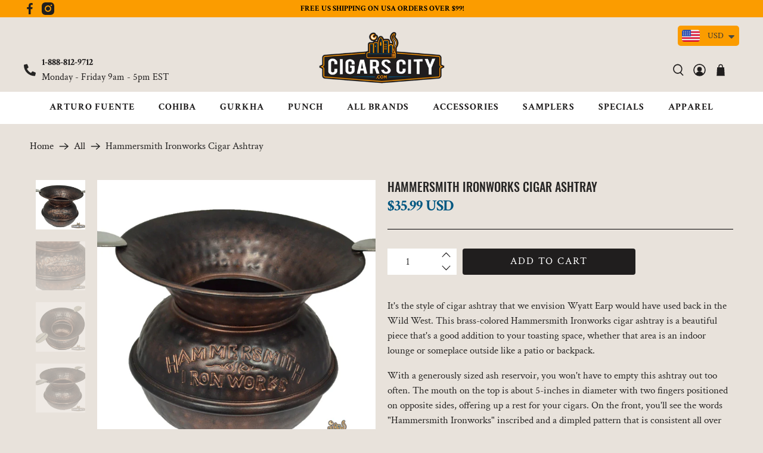

--- FILE ---
content_type: text/css
request_url: https://www.cigarscity.com/cdn/shop/t/8/assets/custom.css?v=76633415059811441341700575032
body_size: -834
content:
.slideshow-classic__banner h2.title{letter-spacing:.3em}.slideshow-classic__heading{font-weight:400!important}
/*# sourceMappingURL=/cdn/shop/t/8/assets/custom.css.map?v=76633415059811441341700575032 */


--- FILE ---
content_type: text/css
request_url: https://cdn.shopify.com/extensions/019bb1c5-ba60-73b4-9cef-7cc12c9e1f38/utterbond-subscriptions-238/assets/subscription_app_new.css
body_size: 2322
content:
@keyframes ld-cycle {
    0%, 50%, to {
        animation-timing-function: cubic-bezier(.5, .5, .5, .5)
    }
    0% {
        transform: rotate(0)
    }
    50% {
        transform: rotate(180deg)
    }
    to {
        transform: rotate(1turn)
    }
}

.button:after, .button:not([disabled]):hover:after {
    box-shadow: none
}

.th_subscription_section {
    box-sizing: border-box;
    display: inline-block;
    padding: 20px 0;
    width: 100%
}

.th_subscription_section div, .th_subscription_section input, .th_subscription_section label, .th_subscription_section legend, .th_subscription_section select, .th_subscription_section span {
    box-sizing: border-box
}

.th_subscription_section .th_sp_wf_cls {
    float: left;
    width: 100%
}

.th_subscription_section .th_subscription_section_title {
    margin-bottom: 5px
}

.th_subscription_section .th_subscription_section_outer {
    border-bottom: 1px solid #eee
}

.th_subscription_section .th_subscription_fieldset {
    border-left: 1px solid #eee;
    border-right: 1px solid #eee;
    border-top: 1px solid #eee;
    padding: 15px
}

.th_subscription_fieldset .th_subscription_group_label {
    align-items: center;
    display: flex;
    flex-wrap: wrap;
    line-height: normal !important;
    margin: 0 !important;
    padding: 0 !important
}

.th_subscription_fieldset .th_subscription_group_label .th_subscription_fieldset_radio {
    height: 15px;
    margin-right: 8px;
    min-height: inherit !important;
    width: auto
}

.th_subscription_fieldset .th_subscription_group_label .th_subscription_fieldset_name {
    font-size: 14px;
    font-weight: 600;
    font-weight: 400 !important;
    line-height: 20px
}

.th_subscription_fieldset .th_subscription_group_label .th_subscription_fieldset_discount_val em {
    background-color: #2d4f1e;
    border-radius: 5px;
    color: #fff;
    font-size: 12px;
    font-style: normal;
    font-weight: 700;
    line-height: normal;
    margin: 0 0 0 3px;
    padding: 3px 5px
}

.th_subscription_fieldset .th_subscription_group_label .th_subscription_fieldset_discount_min_price {
    font-size: 14px;
    line-height: 20px;
    margin-left: auto;
    padding-left: 10px
}

.th_subscription_fieldset .th_subscription_group_label .th_subscription_fieldset_discount_min_price span {
    padding-left: 2px
}

.th_subscription_fieldset .th_subscription_spg_plan {
    padding: 15px 20px 0
}

.th_subscription_fieldset .th_subscription_spg_plan .th_subscription_spg_plan_title {
    line-height: normal !important;
    margin: 0 !important;
    padding: 0 0 10px !important
}

.th_subscription_fieldset .th_subscription_spg_plan .th_subscription_spg_plan_select {
    min-height: inherit !important;
    width: 100%
}

.th_subscription_fieldset .th_subscription_spg_plan.th_subscription_otp_empty_hide {
    display: none !important
}

.thsb_pp_order_scheduled {
    display: flex;
    flex-wrap: wrap;
    width: 100%
}

.thsb_pp_order_scheduled .thsb_pp_order_scheduled_title {
    border-top: 1px solid #eee;
    padding: 20px 0 0
}

.thsb_pp_order_scheduled .thsb_pp_order_scheduled_title h4 {
    font-size: 16px;
    line-height: normal;
    margin: 0;
    padding: 0
}

.thsb_pp_order_scheduled .thsb_pp_order_scheduled_ul {
    list-style: none;
    margin: 0;
    padding: 10px 0 0
}

.thsb_pp_order_scheduled .thsb_pp_order_scheduled_ul li {
    align-items: center;
    display: flex;
    flex-wrap: wrap;
    list-style-type: none;
    margin: 0 -15px;
    padding: 0 0 10px
}

.thsb_pp_order_scheduled .thsb_pp_order_scheduled_ul .thsb_pp_order_scheduled_col_small {
    flex: 0 0 25%;
    max-width: 25%;
    padding: 0 15px
}

.thsb_pp_order_scheduled .thsb_pp_order_scheduled_ul .thsb_pp_order_scheduled_col_big {
    display: flex;
    flex: 0 0 50%;
    flex-wrap: wrap;
    justify-content: flex-end;
    max-width: 50%;
    padding: 0 15px
}

.thsb_pp_order_scheduled .thsb_pp_order_scheduled_ul .thsb_pp_order_scheduled_col span {
    font-size: 14px;
    line-height: normal;
    margin: 0;
    padding: 0
}

.thsb_pp_order_scheduled .thsb_pp_order_scheduled_ul .thsb_pp_order_scheduled_head span {
    font-weight: 700
}

.thsb_pp_order_scheduled .thsb_pp_order_scheduled_ul .thsb_pp_order_scheduled_btns {
    align-items: center;
    display: flex;
    flex-wrap: wrap;
    margin: 0 -5px
}

.thsb_pp_order_scheduled .thsb_pp_order_scheduled_ul .thsb_pp_order_scheduled_single_btn {
    flex: 0 0 auto;
    margin: 0;
    max-width: none;
    padding: 0 5px
}

.thsb_pp_order_scheduled .thsb_pp_order_scheduled_ul .thsb_pp_order_scheduled_single_btn a span {
    font-size: 12px
}

.thsb_pp_order_fulfilled {
    display: flex;
    flex-wrap: wrap;
    width: 100%
}

.thsb_pp_order_fulfilled .thsb_pp_order_fulfilled_title {
    border-top: 1px solid #cdcdcd;
    margin: 10px 0 0;
    padding: 20px 0 0
}

.thsb_pp_order_fulfilled .thsb_pp_order_fulfilled_title h4 {
    font-size: 16px;
    line-height: normal;
    margin: 0;
    padding: 0
}

.thsb_pp_order_fulfilled .thsb_pp_order_fulfilled_ul {
    list-style: none;
    margin: 0;
    padding: 10px 0 0
}

.thsb_pp_order_fulfilled .thsb_pp_order_fulfilled_ul li {
    align-items: center;
    display: flex;
    flex-wrap: wrap;
    list-style-type: none;
    margin: 0 -15px;
    padding: 0 0 10px
}

.thsb_pp_order_fulfilled .thsb_pp_order_fulfilled_ul li .thsb_pp_order_fulfilled_col:nth-child(2) {
    text-align: center
}

.thsb_pp_order_fulfilled .thsb_pp_order_fulfilled_ul li .thsb_pp_order_fulfilled_col:last-child {
    text-align: right
}

.thsb_pp_order_fulfilled .thsb_pp_order_fulfilled_ul .thsb_pp_order_fulfilled_col {
    flex: 0 0 33.3333%;
    max-width: 33.3333%;
    padding: 0 15px
}

.thsb_pp_order_fulfilled .thsb_pp_order_fulfilled_ul .thsb_pp_order_fulfilled_col span {
    font-size: 14px;
    line-height: normal;
    margin: 0;
    padding: 0
}

.thsb_pp_order_fulfilled .thsb_pp_order_fulfilled_ul .thsb_pp_order_fulfilled_head span {
    font-weight: 700
}

.th_subscription_radio_section {
    display: inline-block;
    margin: 15px 0;
    width: 100%
}

.th_subscription_radio_section input[type=radio] {
    display: none !important
}

.th_subscription_radio_section .th_subscription_section_title {
    display: inline-block;
    font-size: 18px;
    line-height: 22px;
    margin: 0 0 5px;
    padding: 0;
    width: 100%
}

.th_subscription_radio_section .th_subscription_radio_section_outer {
    border: 1px solid #eee;
    margin: 0;
    padding: 15px
}

.th_subscription_radio_section .th_subscription_radio_plans {
    display: flex;
    flex-wrap: wrap;
    margin: 0 -5px;
    padding: 0
}

.th_subscription_radio_section .th_subscription_radio_fieldset {
    flex-basis: revert;
    flex-grow: 1;
    margin: 0 0 10px;
    max-width: 100%;
    padding: 0;
    width: 100%
}

.th_subscription_radio_section .th_subscription_radio_fieldset:last-child {
    margin-bottom: 0 !important
}

.th_subscription_radio_section .th_subscription_radio_label_outer {
    display: flex;
    height: auto;
    text-align: center;
    width: 100%
}

.th_subscription_radio_section .th_subscription_radio_label_outer label {
    align-items: center;
    border: 1px solid #eee;
    display: flex;
    font-size: 14px;
    height: 100%;
    justify-content: left;
    line-height: normal;
    margin: 0;
    padding: 10px 15px;
    width: 100%
}

.th_subscription_radio_section .th_subscription_radio_label_outer input:checked + label {
    border-color: #006e52;
    color: #006e52
}

.th_subscription_radio_section .th_subscription_radio_label_outer .th_subscription_radio_fieldset_discount_min_price {
    font-size: 14px;
    line-height: normal;
    margin-left: auto
}

.th_subscription_radio_section .th_subscription_radio_label_outer .th_subscription_radio_fieldset_discount_min_price span {
    padding-left: 3px
}

.th_subscription_radio_section .th_subscription_radio_label_outer .th_subscription_radio_fieldset_discount_val em {
    background-color: #2d4f1e;
    border-radius: 5px;
    color: #fff;
    font-size: 12px;
    font-style: normal;
    font-weight: 700;
    line-height: normal;
    margin: 0 0 0 3px;
    padding: 3px 5px
}

.th_subscription_radio_section .th_subscription_radio_interval {
    line-height: 0;
    margin: 15px 0 0;
    padding: 0;
    width: 100%
}

.th_subscription_radio_section .th_subscription_radio_spg_plan_label {
    display: inline-block;
    margin: 0 0 10px;
    padding: 0;
    width: 100%
}

.th_subscription_radio_section .th_subscription_radio_spg_plan_label_title {
    float: left;
    font-size: 14px;
    line-height: normal;
    margin: 0;
    padding: 0;
    width: 100%
}

.th_subscription_radio_section .th_subscription_radio_spg_plan_detail {
    display: flex;
    height: 100%;
    margin: 0;
    padding: 0;
    width: 100%
}

.th_subscription_radio_section .th_subscription_radio_spg_plan_detail:last-child .th_subscription_radio_spg_plan_inner_label {
    margin: 0 !important
}

.th_subscription_radio_section .th_subscription_radio_spg_plan_detail .th_subscription_radio_checked {
    display: none
}

.th_subscription_radio_section .th_subscription_radio_spg_plan_detail input:checked + label {
    color: #006e52
}

.th_subscription_radio_section .th_subscription_radio_spg_plan_detail input:checked + label .th_subscription_radio_checked {
    fill: #006e52;
    display: block
}

.th_subscription_radio_section .th_subscription_radio_spg_plan_detail input:checked + label .th_subscription_radio_non_checked {
    display: none
}

.th_subscription_radio_section .th_subscription_radio_spg_plan_inner_label {
    align-items: center;
    display: flex;
    flex-wrap: wrap;
    height: 100%;
    margin: 0 0 12px;
    padding: 0;
    width: 100%
}

.th_subscription_radio_section .th_subscription_radio_spg_plan_svg {
    flex: 0 0 auto;
    line-height: 20px;
    margin: 0;
    max-width: none;
    padding: 0 10px 0 0
}

.th_subscription_radio_section .th_subscription_radio_spg_plan_svg svg {
    float: left;
    height: 16px;
    width: 16px
}

.th_subscription_radio_section .th_subscription_radio_spg_plan_title {
    flex-basis: 0;
    flex-grow: 1;
    font-size: 14px;
    line-height: 20px;
    margin: 0;
    max-width: 100%;
    padding: 0
}

.th_subscription_radio_section .th_subscription_radio_spg_plan_price_delivery {
    flex: 0 0 auto;
    line-height: 20px;
    margin: 0;
    max-width: none;
    padding: 0 0 0 10px
}

.th_subscription_radio_section .th_subscription_radio_spg_plan_price_delivery em {
    float: left;
    font-size: 14px;
    font-style: normal !important;
    line-height: 20px;
    width: auto
}

.th_subscription_radio_section .th_subscription_radio_spg_plan_price_delivery .th_subscription_radio_spg_plan_separate {
    padding: 0 2px
}

.thsb_subscription_description_section {
    display: flex;
    flex-wrap: wrap;
    margin: 0;
    padding: 10px 0 0;
    position: relative;
    width: 100%
}

.thsb_subscription_description_section .thsb_subscription_description_inner {
    align-items: center;
    cursor: pointer;
    display: flex;
    flex-wrap: wrap;
    margin: 0;
    padding: 0;
    width: 100%
}

.thsb_subscription_description_section .thsb_subscription_description_logo {
    flex: 0 0 auto;
    margin: 0 5px 0 0;
    width: auto
}

.thsb_subscription_description_section .thsb_subscription_description_logo svg {
    fill: #006e52;
    float: left;
    height: 22px;
    width: 22px
}

.thsb_subscription_description_section .thsb_subscription_description_text {
    flex: 0 0 auto;
    margin: 0;
    padding: 0;
    width: auto
}

.thsb_subscription_description_section .thsb_subscription_description_text p {
    float: left;
    font-size: 15px;
    line-height: normal;
    margin: 0;
    padding: 0;
    width: 100%
}

.thsb_subscription_description_section .thsb_subscription_description_tooltip {
    background: #006e52;
    color: #fff;
    left: 0;
    margin: 0;
    max-width: 250px;
    padding: 10px;
    position: absolute;
    top: calc(100% + 5px);
    visibility: hidden;
    width: 100%;
    z-index: -9
}

.thsb_subscription_description_section .thsb_subscription_description_tooltip:after {
    border-bottom: 6px solid #006e52;
    border-left: 6px solid transparent;
    border-right: 6px solid transparent;
    content: "";
    height: 0;
    left: 5px;
    position: absolute;
    top: -6px;
    width: 0
}

.thsb_subscription_description_section .thsb_subscription_description_tooltip p {
    color: #fff;
    font-size: 14px;
    margin: 0 0 10px
}

.thsb_subscription_description_section .thsb_subscription_description_tooltip p:last-child {
    margin: 0
}

.thsb_subscription_description_section:hover .thsb_subscription_description_tooltip {
    visibility: visible;
    z-index: 9
}

input.th_subscription_fieldset_radio[type=radio] {
    -webkit-appearance: radio
}

.wc_add_product_button_div {
    display: flex;
    float: right
}

.wc_add_product_button_div .wc_add_product_button_submit {
    border-radius: 5px;
    line-height: normal;
    margin-right: 13px;
    width: 100%
}

.wc_add_product_button_div .wc_add_product_button_cancel {
    border-radius: 5px;
    cursor: pointer;
    font-size: 14px;
    line-height: normal;
    padding: 8px 15px;
    width: 100%
}

.wc_add_product_btn {
    border-radius: 5px;
    font-size: 14px;
    line-height: normal;
    min-width: 180px;
    width: 100%
}

.wc_footer_div .previous_next_btn_div {
    display: flex;
    flex-wrap: wrap
}

.wc_footer_div .previous_next_btn_div .wc_pager {
    display: flex
}

a.th_subscription_cp_link {
    display: block
}

/*# sourceMappingURL=subscription_app_new.css.map*/
/*Gift Card CSS*/
.utterbond-recipient-form {
    width: 100%;
    display: inline-grid;
    gap: 15px;
}

.utterbond-recipient-form__checkbox {
    display: flex;
    align-items: center;
    max-width: 500px;
    margin: 0 0;
}

.utterbond-recipient-fields--wrapper {
    display: grid;
    grid-template-columns: 1fr 1fr;
    gap: 20px;
}

.utterbond-recipient-fields {
    width: 100%;
    position: relative;
}

.utterbond-recipient-fields input[type="text"],
.utterbond-recipient-fields input[type="email"],
.utterbond-recipient-fields textarea {
    height: 40px;
    width: 100%;
    padding: 10px;
}

.utterbond-field__label {
    position: absolute;
    top: 0;
    left: 0;
    height: 40px;
    padding: 5px 15px;
    border-radius: 5px;
    color: #121212b3;
    font-family: "Assistant", system-ui;
}

.utterbond-recipient-fields textarea {
    height: auto;
    min-height: 200px;
}
.utterbond-cart-form input[type="text"].utterbond-invalid,
.utterbond-cart-form input[type="email"].utterbond-invalid,
.utterbond-cart-form input[type="text"]:focus,
.utterbond-cart-form input[type="email"]:focus,
.utterbond-cart-form textarea:focus {
    border: 2px solid #9b9a9a;
    border-radius: 8px;
    outline: 2px solid #f8f8f8;
}
.utterbond-cart-form input[type="text"].utterbond-invalid + label,
.utterbond-cart-form input[type="email"].utterbond-invalid + label,
.utterbond-cart-form input[type="text"]:focus + label,
.utterbond-cart-form input[type="email"]:focus + label,
.utterbond-cart-form textarea:focus + label,
.utterbond-cart-form input[type="text"]:not(:placeholder-shown)+label,
.utterbond-cart-form input[type="email"]:not(:placeholder-shown)+label,
.utterbond-cart-form textarea:not(:placeholder-shown)+label {
    font-size: 11px;
    transform: translateY(-50%);
    background: #fff;
    left: 10px;
    padding: 0 2px;
    transition-duration: 300ms;
    border-radius: 5px;
    display: flex;
    align-items: center;
    height: auto;
}

.utterbond-cart-form input[type="text"]::-webkit-input-placeholder,
.utterbond-cart-form input[type="email"]::-webkit-input-placeholder {
    color: transparent;
}

.utterbond-cart-form input[type="text"]:-moz-placeholder,
.utterbond-cart-form input[type="email"]:-moz-placeholder {
    color: transparent;
}

.utterbond-cart-form input[type="text"]::-moz-placeholder ,
.utterbond-cart-form input[type="email"]::-moz-placeholder {
    color: transparent;
}

.utterbond-cart-form input[type="text"]:-ms-input-placeholder ,
.utterbond-cart-form input[type="email"]:-ms-input-placeholder {
    color: transparent;
}

.utterbond-cart-form textarea::-webkit-input-placeholder {
    color: transparent;
}

.utterbond-cart-form textarea:-moz-placeholder {
    color: transparent;
}

.utterbond-cart-form textarea::-moz-placeholder {
    color: transparent;
}

.utterbond-cart-form textarea:-ms-input-placeholder {
    color: transparent;
}

.utterbond-recipient-form__checkbox input[type="checkbox"]:checked {
    background-color: #000000;
}

.utterbond-recipient-form__checkbox input[type="checkbox"]:checked::before {
    content: "";
    position: absolute;
    left: 4px;
    top: 8px;
    background: white;
    width: 2px;
    height: 2px;
    box-shadow: 2px 0 0 white, 4px 0 0 white, 4px -2px 0 white, 4px -4px 0 white, 4px -6px 0 white, 4px -8px 0 white;
    transform: rotate(45deg);
}

.utterbond-recipient-form__checkbox input[type="checkbox"] {
    background-color: #fff;
    width: 18px;
    height: 18px;
    margin-right: 4px;
    position: relative;
    border-radius: 2px;
    box-shadow: 0 0 0 1px inset #000;
    appearance: none;
}

.utterbond-recipient-form__checkbox label {
    cursor: pointer;
    font-size: 16px;
    color: #121212b3;
    font-weight: 400;
    letter-spacing: 1px;
    font-family: "Assistant", system-ui;
}

.utterbond-recipient-form p {
    font-size: 16px;
    color: #121212b3;
    margin: 0;
    font-weight: 400;
    letter-spacing: 1px;
    font-family: "Assistant", system-ui;
}

.utterbond-invalid {
    border: 2px solid #ff2a51 !important;
    background-color: rgba(255, 42, 81, .1);
}

input[type=text].utterbond-error-message:focus, p.utterbond-error-message {
    color: #ff2a51;
    font-size: 16px;
    letter-spacing: 1px;
    font-family: "Assistant", system-ui;
    background-color: rgba(255, 42, 81, .1);
    border: 2px solid #ff2a51;
}

p.utterbond-error-message {
    border: 0;
    background-color: transparent;
}

.utterbond-cart-form {
    margin-top: 10px;
}
/* subscriptionLayout === 0 Select Layout New Ui */
.ub_subscription_content_select_opetion {box-sizing: border-box; padding: 30px 0; width: 100%;}
.ub_subscription_box_group_selling_plan_select_opetion {padding: 15px; cursor: pointer;}
.ub_subscription_box_group_selling_plan_select_opetion_title_price {display: flex; justify-content: space-between;}
.ub_subscription_box_group_selling_plan_select_opetion_radio {display: flex; gap: 8px; align-items: center;}
.ub_subscription_box_group_selling_text {font-size: 14px; line-height: normal;}
.ub_subscription_spg_plan_select {width: 100%; cursor: pointer; width: 100%; height: auto; padding: 0.75rem 1.25rem; outline: none; box-shadow: 0 4px 6px rgba(0, 0, 0, 0.1);}
.ub_subscription_box_group_selling_plan_select_layout_discount_badge {padding: 2px 8px; font-size: 12px; line-height: normal; border-radius: 6px; width: fit-content; white-space: nowrap;}
.ub_subscription_box_group_selling_plan_select_layout_discount_price {display: flex; flex-direction: column-reverse; align-items: end; gap: 5px;}

/* subscriptionLayout === 1 Radio Layout New Ui */
.ub_frequency_layout {margin: 0 0 15px;}
.ub_subscription_group_radio_layout {display: flex; flex-direction: column; gap: 15px; padding: 15px;}
.ub_subscription_box_group_selling_plan {padding: 10px; position: relative; cursor: pointer; display: flex; flex-direction: column; gap: 10px; cursor: pointer;}
.ub_subscription_box_group_selling_plan_discount_badge {position: absolute; top: -10px; right: 8px; padding: 2px 8px; font-size: 12px; line-height: normal; border-radius: 6px;}
.ub_subscription_box_group_selling_plan_title_price {display: flex; justify-content: space-between; align-items: center; gap: 5px;}
.ub_subscription_box_group_selling_plan_label_text {font-size: 14px; line-height: normal; text-align: start;}
.ub_subscription_radio_spg_plan {display: flex; justify-content: space-between; align-items: center; margin: 0 0 10px; cursor: pointer;}
.ub_subscription_radio_spg_plan_inner_div {display: flex; align-items: center; gap: 8px; flex-direction: row;}
.ub_subscription_radio_btn {display: flex;}

/* subscriptionLayout === 2 */
.ub_subscription_group_layout_charmer {display: grid; grid-template-columns: repeat(3, 1fr); gap: 15px; justify-content: center;}
.ub_subscription_plan_card {border-radius: 8px; text-align: center; transition: all 0.3s ease; cursor: pointer;}
.ub_subscription_plan_layout_label {font-size: 14px; line-height: normal; padding: 8px 0;}
.ub_subscription_plan_prices {display: flex; flex-direction: column; align-items: center; gap: 5px; line-height: normal; padding: 14px 0;}
.ub_subscription_plan_original_price {font-size: 14px; line-height: normal; text-decoration: line-through;}
.ub_subscription_plan_description {font-size: 14px; line-height: normal; padding-bottom: 10px;}

/* subscriptionLayout === 3 */
.ub_subscription_group {display: grid; grid-template-columns: auto auto; gap: 15px; margin: 10px 0 0;}
.ub_subscription_selling_plan {border-radius: 8px; padding: 10px; position: relative; text-align: center; cursor: pointer;}
.ub_subscription_discount_badge {position: absolute; top: -10px; left: 50%; transform: translateX(-50%); font-size: 12px; line-height: normal; padding: 2px 8px; border-radius: 6px; white-space: nowrap;}
.ub_subscription_selling_plan_price_label_text {font-size: 14px; text-align: center;}

/* subscriptionLayout === 4 */
.ub_subscription_group_layout_stacked_card_selector {display: flex; flex-direction: column; gap: 15px;}
.ub_subscription_box_selling_plan {border-radius: 8px; padding: 14px 10px; text-align: center; position: relative; cursor: pointer;}
.ub_subscription_box_selling_plan_discount_badge {position: absolute; top: -11px; right: 10px; padding: 2px 8px; font-size: 12px; line-height: normal; border-radius: 6px;}
.ub_subscription_box_selling_plan_title_price {display: flex; justify-content: space-between; align-items: center;}
.ub_subscription_box_selling_plan_price_title {display: flex; gap: 5px; align-items: center;}
.utterbond-price-badge {
    font-size: 14px;
}
.utb-recurring-deliveries {
    margin-right: 10px;
}
.utb-subscription-each-price {
    font-size: 12px;
}
.utb-per-delivery-price {
    margin-right: 10px;
}

@media only screen and (min-width: 768px) {
    .utterbond-cart-form{
        max-width: 500px;
    }
}

--- FILE ---
content_type: text/javascript; charset=utf-8
request_url: https://www.cigarscity.com/products/hammersmith-ironworks-cigar-ashtray.js
body_size: 822
content:
{"id":4786113151058,"title":"Hammersmith Ironworks Cigar Ashtray","handle":"hammersmith-ironworks-cigar-ashtray","description":"\u003cp\u003eIt's the style of cigar ashtray that we envision Wyatt Earp would have used back in the Wild West. This brass-colored Hammersmith Ironworks cigar ashtray is a beautiful piece that's a good addition to your toasting space, whether that area is an indoor lounge or someplace outside like a patio or backpack.\u003c\/p\u003e\r\n\u003cp\u003eWith a generously sized ash reservoir, you won't have to empty this ashtray out too often. The mouth on the top is about 5-inches in diameter with two fingers positioned on opposite sides, offering up a rest for your cigars. On the front, you'll see the words \"Hammersmith Ironworks\" inscribed and a dimpled pattern that is consistent all over the front of the ashtray.\u003c\/p\u003e\r\n\u003cp\u003eWe jokingly refer to this ashtray as a \"ashtoon\" because it looks a bit like a hybrid between a traditional ashtray and a spittoon. Either way, it's a nice piece that will arrive ready to start using with no assembly or prep work required.\u003c\/p\u003e","published_at":"2020-09-19T03:12:04-04:00","created_at":"2020-09-19T03:12:04-04:00","vendor":"CigarsCity.com","type":"","tags":["Ashtrays"],"price":3599,"price_min":3599,"price_max":3599,"available":true,"price_varies":false,"compare_at_price":null,"compare_at_price_min":0,"compare_at_price_max":0,"compare_at_price_varies":false,"variants":[{"id":32876453265490,"title":"Default Title","option1":"Default Title","option2":null,"option3":null,"sku":"hammersmith-ironworks-cigar-ashtray","requires_shipping":true,"taxable":true,"featured_image":null,"available":true,"name":"Hammersmith Ironworks Cigar Ashtray","public_title":null,"options":["Default Title"],"price":3599,"weight":907,"compare_at_price":null,"inventory_management":"shopify","barcode":"","quantity_rule":{"min":1,"max":null,"increment":1},"quantity_price_breaks":[],"requires_selling_plan":false,"selling_plan_allocations":[]}],"images":["\/\/cdn.shopify.com\/s\/files\/1\/0286\/4041\/1730\/products\/hammersmith_ironworks_ashtray1.jpg?v=1600944932","\/\/cdn.shopify.com\/s\/files\/1\/0286\/4041\/1730\/products\/hammersmith_ironworks_ashtray4.jpg?v=1600944934","\/\/cdn.shopify.com\/s\/files\/1\/0286\/4041\/1730\/products\/hammersmith_ironworks_ashtray3.jpg?v=1600944935","\/\/cdn.shopify.com\/s\/files\/1\/0286\/4041\/1730\/products\/hammersmith_ironworks_ashtray2.jpg?v=1600944937"],"featured_image":"\/\/cdn.shopify.com\/s\/files\/1\/0286\/4041\/1730\/products\/hammersmith_ironworks_ashtray1.jpg?v=1600944932","options":[{"name":"Title","position":1,"values":["Default Title"]}],"url":"\/products\/hammersmith-ironworks-cigar-ashtray","media":[{"alt":"Hammersmith Ironworks Cigar Ashtray - CigarsCity.com","id":7875048144978,"position":1,"preview_image":{"aspect_ratio":1.0,"height":700,"width":700,"src":"https:\/\/cdn.shopify.com\/s\/files\/1\/0286\/4041\/1730\/products\/hammersmith_ironworks_ashtray1.jpg?v=1600944932"},"aspect_ratio":1.0,"height":700,"media_type":"image","src":"https:\/\/cdn.shopify.com\/s\/files\/1\/0286\/4041\/1730\/products\/hammersmith_ironworks_ashtray1.jpg?v=1600944932","width":700},{"alt":"Hammersmith Ironworks Cigar Ashtray - CigarsCity.com","id":7875048177746,"position":2,"preview_image":{"aspect_ratio":1.0,"height":700,"width":700,"src":"https:\/\/cdn.shopify.com\/s\/files\/1\/0286\/4041\/1730\/products\/hammersmith_ironworks_ashtray4.jpg?v=1600944934"},"aspect_ratio":1.0,"height":700,"media_type":"image","src":"https:\/\/cdn.shopify.com\/s\/files\/1\/0286\/4041\/1730\/products\/hammersmith_ironworks_ashtray4.jpg?v=1600944934","width":700},{"alt":"Hammersmith Ironworks Cigar Ashtray - CigarsCity.com","id":7875048210514,"position":3,"preview_image":{"aspect_ratio":1.0,"height":700,"width":700,"src":"https:\/\/cdn.shopify.com\/s\/files\/1\/0286\/4041\/1730\/products\/hammersmith_ironworks_ashtray3.jpg?v=1600944935"},"aspect_ratio":1.0,"height":700,"media_type":"image","src":"https:\/\/cdn.shopify.com\/s\/files\/1\/0286\/4041\/1730\/products\/hammersmith_ironworks_ashtray3.jpg?v=1600944935","width":700},{"alt":"Hammersmith Ironworks Cigar Ashtray - CigarsCity.com","id":7875048243282,"position":4,"preview_image":{"aspect_ratio":1.0,"height":700,"width":700,"src":"https:\/\/cdn.shopify.com\/s\/files\/1\/0286\/4041\/1730\/products\/hammersmith_ironworks_ashtray2.jpg?v=1600944937"},"aspect_ratio":1.0,"height":700,"media_type":"image","src":"https:\/\/cdn.shopify.com\/s\/files\/1\/0286\/4041\/1730\/products\/hammersmith_ironworks_ashtray2.jpg?v=1600944937","width":700}],"requires_selling_plan":false,"selling_plan_groups":[]}

--- FILE ---
content_type: text/javascript; charset=utf-8
request_url: https://www.cigarscity.com/products/hammersmith-ironworks-cigar-ashtray.js
body_size: 1198
content:
{"id":4786113151058,"title":"Hammersmith Ironworks Cigar Ashtray","handle":"hammersmith-ironworks-cigar-ashtray","description":"\u003cp\u003eIt's the style of cigar ashtray that we envision Wyatt Earp would have used back in the Wild West. This brass-colored Hammersmith Ironworks cigar ashtray is a beautiful piece that's a good addition to your toasting space, whether that area is an indoor lounge or someplace outside like a patio or backpack.\u003c\/p\u003e\r\n\u003cp\u003eWith a generously sized ash reservoir, you won't have to empty this ashtray out too often. The mouth on the top is about 5-inches in diameter with two fingers positioned on opposite sides, offering up a rest for your cigars. On the front, you'll see the words \"Hammersmith Ironworks\" inscribed and a dimpled pattern that is consistent all over the front of the ashtray.\u003c\/p\u003e\r\n\u003cp\u003eWe jokingly refer to this ashtray as a \"ashtoon\" because it looks a bit like a hybrid between a traditional ashtray and a spittoon. Either way, it's a nice piece that will arrive ready to start using with no assembly or prep work required.\u003c\/p\u003e","published_at":"2020-09-19T03:12:04-04:00","created_at":"2020-09-19T03:12:04-04:00","vendor":"CigarsCity.com","type":"","tags":["Ashtrays"],"price":3599,"price_min":3599,"price_max":3599,"available":true,"price_varies":false,"compare_at_price":null,"compare_at_price_min":0,"compare_at_price_max":0,"compare_at_price_varies":false,"variants":[{"id":32876453265490,"title":"Default Title","option1":"Default Title","option2":null,"option3":null,"sku":"hammersmith-ironworks-cigar-ashtray","requires_shipping":true,"taxable":true,"featured_image":null,"available":true,"name":"Hammersmith Ironworks Cigar Ashtray","public_title":null,"options":["Default Title"],"price":3599,"weight":907,"compare_at_price":null,"inventory_management":"shopify","barcode":"","quantity_rule":{"min":1,"max":null,"increment":1},"quantity_price_breaks":[],"requires_selling_plan":false,"selling_plan_allocations":[]}],"images":["\/\/cdn.shopify.com\/s\/files\/1\/0286\/4041\/1730\/products\/hammersmith_ironworks_ashtray1.jpg?v=1600944932","\/\/cdn.shopify.com\/s\/files\/1\/0286\/4041\/1730\/products\/hammersmith_ironworks_ashtray4.jpg?v=1600944934","\/\/cdn.shopify.com\/s\/files\/1\/0286\/4041\/1730\/products\/hammersmith_ironworks_ashtray3.jpg?v=1600944935","\/\/cdn.shopify.com\/s\/files\/1\/0286\/4041\/1730\/products\/hammersmith_ironworks_ashtray2.jpg?v=1600944937"],"featured_image":"\/\/cdn.shopify.com\/s\/files\/1\/0286\/4041\/1730\/products\/hammersmith_ironworks_ashtray1.jpg?v=1600944932","options":[{"name":"Title","position":1,"values":["Default Title"]}],"url":"\/products\/hammersmith-ironworks-cigar-ashtray","media":[{"alt":"Hammersmith Ironworks Cigar Ashtray - CigarsCity.com","id":7875048144978,"position":1,"preview_image":{"aspect_ratio":1.0,"height":700,"width":700,"src":"https:\/\/cdn.shopify.com\/s\/files\/1\/0286\/4041\/1730\/products\/hammersmith_ironworks_ashtray1.jpg?v=1600944932"},"aspect_ratio":1.0,"height":700,"media_type":"image","src":"https:\/\/cdn.shopify.com\/s\/files\/1\/0286\/4041\/1730\/products\/hammersmith_ironworks_ashtray1.jpg?v=1600944932","width":700},{"alt":"Hammersmith Ironworks Cigar Ashtray - CigarsCity.com","id":7875048177746,"position":2,"preview_image":{"aspect_ratio":1.0,"height":700,"width":700,"src":"https:\/\/cdn.shopify.com\/s\/files\/1\/0286\/4041\/1730\/products\/hammersmith_ironworks_ashtray4.jpg?v=1600944934"},"aspect_ratio":1.0,"height":700,"media_type":"image","src":"https:\/\/cdn.shopify.com\/s\/files\/1\/0286\/4041\/1730\/products\/hammersmith_ironworks_ashtray4.jpg?v=1600944934","width":700},{"alt":"Hammersmith Ironworks Cigar Ashtray - CigarsCity.com","id":7875048210514,"position":3,"preview_image":{"aspect_ratio":1.0,"height":700,"width":700,"src":"https:\/\/cdn.shopify.com\/s\/files\/1\/0286\/4041\/1730\/products\/hammersmith_ironworks_ashtray3.jpg?v=1600944935"},"aspect_ratio":1.0,"height":700,"media_type":"image","src":"https:\/\/cdn.shopify.com\/s\/files\/1\/0286\/4041\/1730\/products\/hammersmith_ironworks_ashtray3.jpg?v=1600944935","width":700},{"alt":"Hammersmith Ironworks Cigar Ashtray - CigarsCity.com","id":7875048243282,"position":4,"preview_image":{"aspect_ratio":1.0,"height":700,"width":700,"src":"https:\/\/cdn.shopify.com\/s\/files\/1\/0286\/4041\/1730\/products\/hammersmith_ironworks_ashtray2.jpg?v=1600944937"},"aspect_ratio":1.0,"height":700,"media_type":"image","src":"https:\/\/cdn.shopify.com\/s\/files\/1\/0286\/4041\/1730\/products\/hammersmith_ironworks_ashtray2.jpg?v=1600944937","width":700}],"requires_selling_plan":false,"selling_plan_groups":[]}